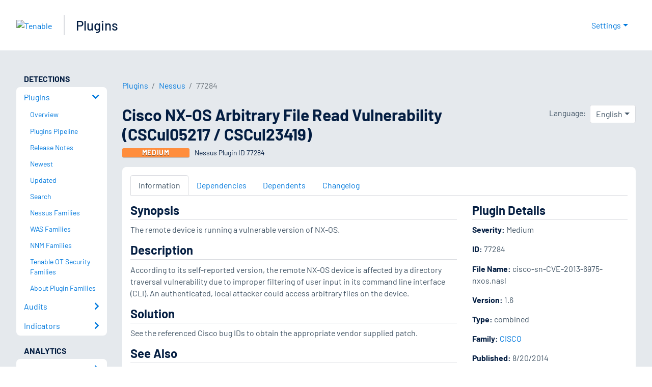

--- FILE ---
content_type: application/x-javascript; charset=UTF-8
request_url: https://trackingapi.trendemon.com/api/Identity/me?accountId=2110&DomainCookie=17691003614713722&fingerPrint=cd6156e959afb7f71e12407d11bda856&callback=jsonp325918&vid=
body_size: 272
content:
jsonp325918({"VisitorUid":"1042123495107419376","VisitorInternalId":"2110:17691003614713722"})

--- FILE ---
content_type: application/x-javascript; charset=UTF-8
request_url: https://trackingapi.trendemon.com/api/experience/personal-stream?AccountId=2110&ClientUrl=https%3A%2F%2Fwww.tenable.com%2Fplugins%2Fnessus%2F77284&MarketingAutomationCookie=&ExcludedStreamsJson=%5B%5D&callback=jsonp659341&vid=2110:17691003614713722
body_size: -64
content:
jsonp659341(null)